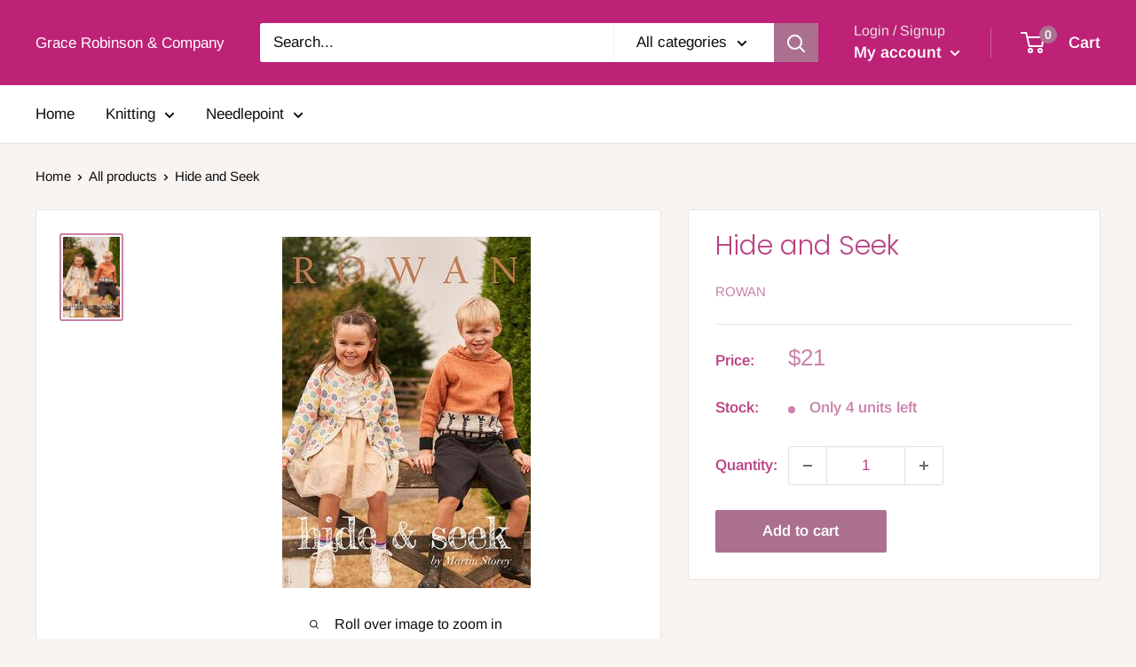

--- FILE ---
content_type: text/javascript
request_url: https://yarnandneedlepoint.com/cdn/shop/t/3/assets/custom.js?v=90373254691674712701600451692
body_size: -652
content:
//# sourceMappingURL=/cdn/shop/t/3/assets/custom.js.map?v=90373254691674712701600451692
